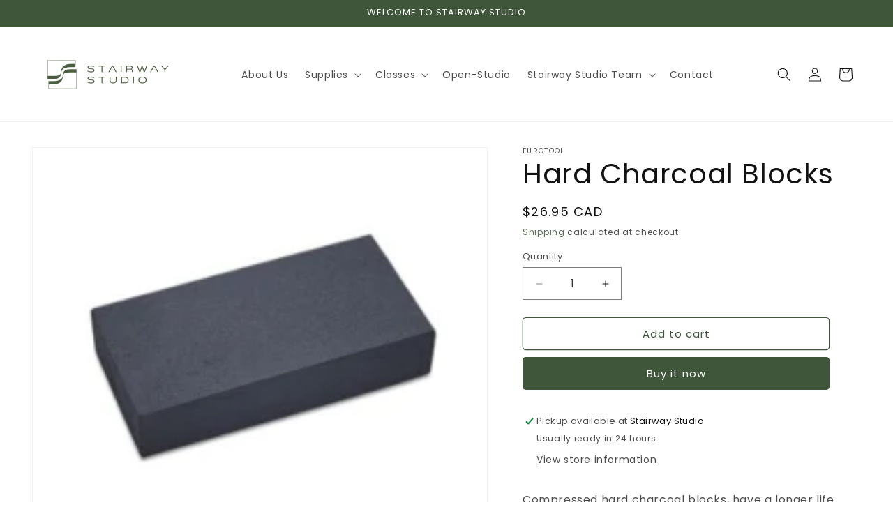

--- FILE ---
content_type: text/css
request_url: https://form-assets.mailchimp.com/snippet/fonts/108094622
body_size: 757
content:
@font-face{font-family: 'Poppins-normal-400'; src: url(https://www.stairwaystudio.ca/cdn/fonts/poppins/poppins_n4.934accbf9f5987aa89334210e6c1e9151f37d3b6.woff2?h1=YXJnZW50dW1qZXdlbGxlcnlzY2hvb2wuYWNjb3VudC5teXNob3BpZnkuY29t&h2=c3RhaXJ3YXlzdHVkaW8uY2E&h3=c3RhaXJ3YXlzdHVkaW8ubXlzaG9waWZ5LmNvbQ&hmac=5b7074b7863207c17fd0811def431438a68b3572cd1f2a8fa09d41914a09fe02) format('woff2'), url(https://www.stairwaystudio.ca/cdn/fonts/poppins/poppins_n4.ee28d4489eaf5de9cf6e17e696991b5e9148c716.woff?h1=YXJnZW50dW1qZXdlbGxlcnlzY2hvb2wuYWNjb3VudC5teXNob3BpZnkuY29t&h2=c3RhaXJ3YXlzdHVkaW8uY2E&h3=c3RhaXJ3YXlzdHVkaW8ubXlzaG9waWZ5LmNvbQ&hmac=1c6a92a1eaad175c222b0eebec704d957dbd55ad8b5cbfedb5487c1d1ca64a3c) format('woff'), url(https://form-assets.mailchimp.com/108094622/fonts/Poppins-normal-400.woff2) format('woff2'), url(https://form-assets.mailchimp.com/108094622/fonts/Poppins-normal-400.woff) format('woff');} @font-face{font-family: 'Poppins-normal-700'; src: url(https://www.stairwaystudio.ca/cdn/fonts/poppins/poppins_n7.58aca33913fc6666cc9e8a53f6b16ec5c3c05a3f.woff2?h1=YXJnZW50dW1qZXdlbGxlcnlzY2hvb2wuYWNjb3VudC5teXNob3BpZnkuY29t&h2=c3RhaXJ3YXlzdHVkaW8uY2E&h3=c3RhaXJ3YXlzdHVkaW8ubXlzaG9waWZ5LmNvbQ&hmac=78d30d59456608ac59cdd6d02394dd4bb8cd22e8cd0494d27102d9cd60e03362) format('woff2'), url(https://www.stairwaystudio.ca/cdn/fonts/poppins/poppins_n7.59016f931f3f39434d2e458fba083eb7db7a07d9.woff?h1=YXJnZW50dW1qZXdlbGxlcnlzY2hvb2wuYWNjb3VudC5teXNob3BpZnkuY29t&h2=c3RhaXJ3YXlzdHVkaW8uY2E&h3=c3RhaXJ3YXlzdHVkaW8ubXlzaG9waWZ5LmNvbQ&hmac=1e54cc9d088747450a127c6391f30f46477bef59dff32aa8470f7e291fc778d8) format('woff'), url(https://form-assets.mailchimp.com/108094622/fonts/Poppins-normal-700.woff2) format('woff2'), url(https://form-assets.mailchimp.com/108094622/fonts/Poppins-normal-700.woff) format('woff');} @font-face{font-family: 'Poppins-italic-400'; src: url(https://www.stairwaystudio.ca/cdn/fonts/poppins/poppins_i4.a7e8d886e15d5fb9bc964a53b3278effbf270e9c.woff2?h1=YXJnZW50dW1qZXdlbGxlcnlzY2hvb2wuYWNjb3VudC5teXNob3BpZnkuY29t&h2=c3RhaXJ3YXlzdHVkaW8uY2E&h3=c3RhaXJ3YXlzdHVkaW8ubXlzaG9waWZ5LmNvbQ&hmac=d9c142229d7dbdc51d7c0210ee03be5fd6e3a944145b0a02ee6e2f1ee65a3753) format('woff2'), url(https://www.stairwaystudio.ca/cdn/fonts/poppins/poppins_i4.e87de252199e27825a41bf81646996685d86452d.woff?h1=YXJnZW50dW1qZXdlbGxlcnlzY2hvb2wuYWNjb3VudC5teXNob3BpZnkuY29t&h2=c3RhaXJ3YXlzdHVkaW8uY2E&h3=c3RhaXJ3YXlzdHVkaW8ubXlzaG9waWZ5LmNvbQ&hmac=64d70df08be6dfa861bf71737c759e6b6188f7eeb708cc8df8b1ac3517e2e381) format('woff'), url(https://form-assets.mailchimp.com/108094622/fonts/Poppins-italic-400.woff2) format('woff2'), url(https://form-assets.mailchimp.com/108094622/fonts/Poppins-italic-400.woff) format('woff');} @font-face{font-family: 'Poppins-italic-700'; src: url(https://www.stairwaystudio.ca/cdn/fonts/poppins/poppins_i7.4f85a5d51a1aecf426eea47ac4570ef7341bfdc1.woff2?h1=YXJnZW50dW1qZXdlbGxlcnlzY2hvb2wuYWNjb3VudC5teXNob3BpZnkuY29t&h2=c3RhaXJ3YXlzdHVkaW8uY2E&h3=c3RhaXJ3YXlzdHVkaW8ubXlzaG9waWZ5LmNvbQ&hmac=249971b600cba2909d4af78adbafdde414667137befe4bc6ba7f29361ccb176b) format('woff2'), url(https://www.stairwaystudio.ca/cdn/fonts/poppins/poppins_i7.aff3a08a92d1c136586c611b9fc43d357dfbbefe.woff?h1=YXJnZW50dW1qZXdlbGxlcnlzY2hvb2wuYWNjb3VudC5teXNob3BpZnkuY29t&h2=c3RhaXJ3YXlzdHVkaW8uY2E&h3=c3RhaXJ3YXlzdHVkaW8ubXlzaG9waWZ5LmNvbQ&hmac=8cd3d517c8184c955dd8a52177ee9016e91fade8fe2639f668c59aa97f21b1f6) format('woff'), url(https://form-assets.mailchimp.com/108094622/fonts/Poppins-italic-700.woff2) format('woff2'), url(https://form-assets.mailchimp.com/108094622/fonts/Poppins-italic-700.woff) format('woff');} @font-face{font-family: 'Shinkosans_Regular_1-normal-400'; src: url(https://cdn.shopify.com/s/files/1/0064/9461/7673/files/Shinkosans_Regular_1.woff?v=1722980858) format('woff2'), url(https://form-assets.mailchimp.com/108094622/fonts/Shinkosans_Regular_1-normal-400.woff2) format('woff2');}